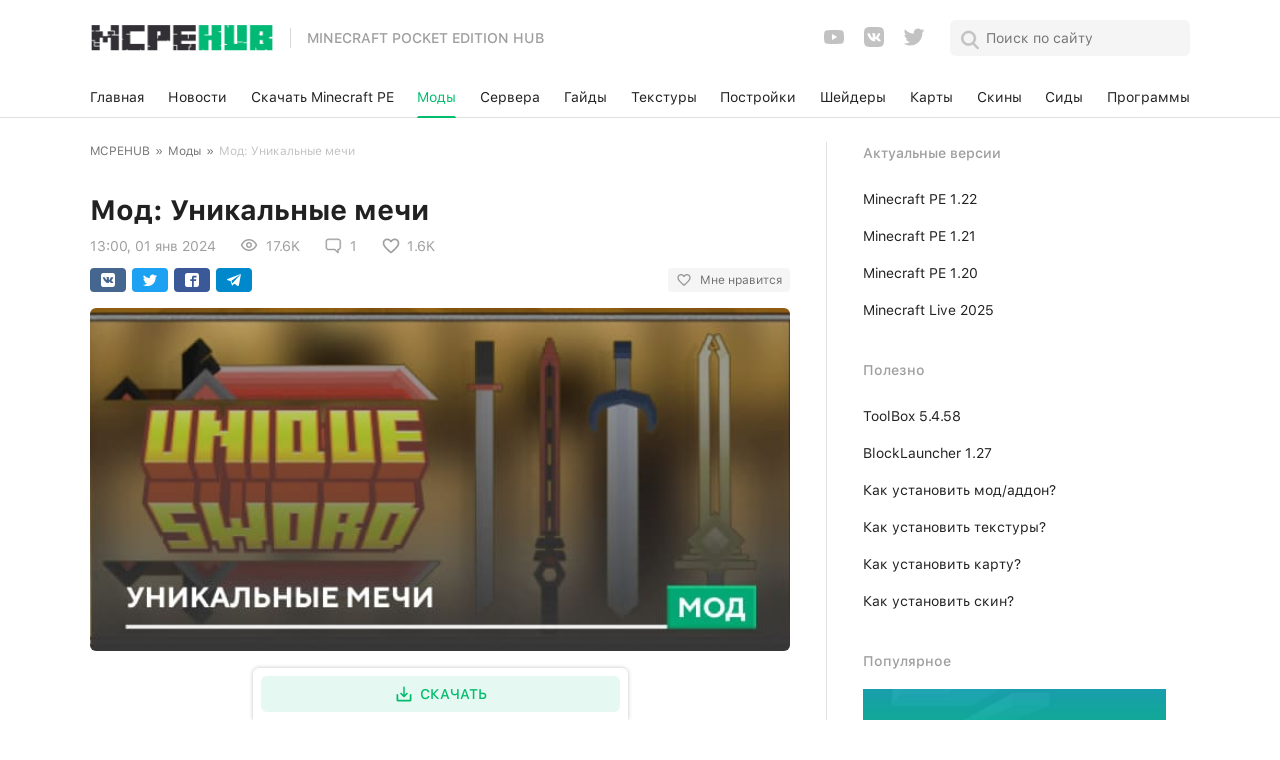

--- FILE ---
content_type: text/html; charset=utf-8
request_url: https://mcpehub.org/mods/12194-unique-sword.html
body_size: 11094
content:
<!DOCTYPE html>
<html lang="ru">
<head>
<link rel="shortcut icon" href="/favicon.ico">
<link rel="icon" type="image/x-icon" href="/favicon.ico">
<title>Мод Unique Sword для Minecraft</title>
<meta charset="utf-8">
<meta name="description" content="Попробуй справиться с могущественной силой 5 новых Клинков, который появятся в мире Майнкрафт после установки мода Unique Sword.">
<link rel="canonical" href="https://mcpehub.org/mods/12194-unique-sword.html">
<link rel="alternate" type="application/rss+xml" title="MCPEHUB | Портал любителей Minecraft на Android RSS" href="https://mcpehub.org/rss.xml">
<link rel="search" type="application/opensearchdescription+xml" title="MCPEHUB | Портал любителей Minecraft на Android" href="https://mcpehub.org/index.php?do=opensearch">
<link rel="preconnect" href="https://mcpehub.org/" fetchpriority="high">
<meta property="twitter:title" content="Мод Unique Sword для Minecraft">
<meta property="twitter:url" content="https://mcpehub.org/mods/12194-unique-sword.html">
<meta property="twitter:card" content="summary_large_image">
<meta property="twitter:image" content="https://mcpehub.org/uploads/posts/2023-12/1703966566_unique-sword-1.jpg">
<meta property="twitter:description" content="Открой сокровищницу уникальных реликвий мода Unique Sword в Майнкрафт, каждая из которых несет в себе суть и историю другого мира. Необычные клинки подарят уникальный игровой процесс и дадут тебе неоспоримую мощь. Для каждого типа оружия подобраны собственные характеристики и эффекты, чтобы">
<meta property="og:type" content="article">
<meta property="og:site_name" content="MCPEHUB | Портал любителей Minecraft на Android">
<meta property="og:title" content="Мод Unique Sword для Minecraft">
<meta property="og:url" content="https://mcpehub.org/mods/12194-unique-sword.html">
<meta property="og:image" content="https://mcpehub.org/uploads/posts/2023-12/1703966566_unique-sword-1.jpg">
<meta property="og:description" content="Открой сокровищницу уникальных реликвий мода Unique Sword в Майнкрафт, каждая из которых несет в себе суть и историю другого мира. Необычные клинки подарят уникальный игровой процесс и дадут тебе неоспоримую мощь. Для каждого типа оружия подобраны собственные характеристики и эффекты, чтобы">
<meta name="HandheldFriendly" content="true">
<meta name="format-detection" content="telephone=no">
<meta name="viewport" content="user-scalable=no, initial-scale=1.0, maximum-scale=1.0, width=device-width">
<meta name="apple-mobile-web-app-capable" content="yes">
<meta name="apple-mobile-web-app-status-bar-style" content="default">
<meta name="cmsmagazine" content="78cff8f21ba75f8153d9b84e5e4a7e4e">
<link rel="apple-touch-icon" href="https://mcpehub.org/apple-touch-icon.png">
<link rel="apple-touch-icon" sizes="57x57" href="https://mcpehub.org/apple-touch-icon-57x57.png">
<link rel="apple-touch-icon" sizes="72x72" href="https://mcpehub.org/apple-touch-icon-72x72.png">
<link rel="apple-touch-icon" sizes="76x76" href="https://mcpehub.org/apple-touch-icon-76x76.png">
<link rel="apple-touch-icon" sizes="114x114" href="https://mcpehub.org/apple-touch-icon-114x114.png">
<link rel="apple-touch-icon" sizes="120x120" href="https://mcpehub.org/apple-touch-icon-120x120.png">
<link rel="apple-touch-icon" sizes="144x144" href="https://mcpehub.org/apple-touch-icon-144x144.png">
<link rel="apple-touch-icon" sizes="152x152" href="https://mcpehub.org/apple-touch-icon-152x152.png">
<link rel="apple-touch-icon" sizes="180x180" href="https://mcpehub.org/apple-touch-icon-180x180.png">
<link rel="preload" href="/templates/maincraft2/css/fonts/s/SF-UI-Text-Medium.woff2" as="font" type="font/woff2" crossorigin>
<link rel="preload" href="/templates/maincraft2/css/fonts/s/SF-UI-Text-Regular.woff2" as="font" type="font/woff2" crossorigin>
<link rel="preload" href="/templates/maincraft2/css/fonts/s/SF-UI-Text-Bold.woff2?1" as="font" type="font/woff2" crossorigin>


<link href="/templates/maincraft2/css/reset.css?200" type="text/css" rel="stylesheet">
<link href="/templates/maincraft2/css/popup.css?200" type="text/css" rel="stylesheet">
<link href="/templates/maincraft2/css/style.css?v=346" type="text/css" rel="stylesheet">

<meta name="google-site-verification" content="5cV7BZvPfR0gJoCV_LjlSIYcQLgt56ZZVxoelD-51Xg">


<script async src="https://pagead2.googlesyndication.com/pagead/js/adsbygoogle.js?client=ca-pub-7958472158675518" crossorigin="anonymous"></script>
<script>window.yaContextCb=window.yaContextCb||[]</script><script src="https://yandex.ru/ads/system/context.js" async></script>
</head>
<body itemscope itemtype="https://schema.org/WebPage">
	<header>
  <div class="box flex middle between">
    <div>
      <div class="navToggle" role="button" aria-label="Открыть меню">
        <div class="icon"></div>
      </div>
    </div>
    <div>
      <a class="logo flex-md middle"  href="/">
        <img src="/templates/maincraft2/img/logotype.png" alt="Minecraft pocket edition hub">
        <p class="transparent-grey medium">Minecraft pocket edition hub</p>
      </a>
    </div>
    <div class="flex middle">
      <div class="header-social">
				<ul class="socials flex middle">
  <li>
    <a class="youtube" title="Мы в YouTube" href="https://www.youtube.com/MCPEHUBLIVE" target="_blank" rel="noopener noreferrer">
      <svg width="24" height="24" viewBox="0 0 24 24">
        <g fill="none" fill-rule="evenodd">
          <path d="M0 0H24V24H0z"/>
          <path class="filled" fill="rgba(0, 0, 0, 0.24)" fill-rule="nonzero" d="M10 15l5.19-3L10 9v6m11.56-7.83c.13.47.22 1.1.28 1.9.07.8.1 1.49.1 2.09L22 12c0 2.19-.16 3.8-.44 4.83-.25.9-.83 1.48-1.73 1.73-.47.13-1.33.22-2.65.28-1.3.07-2.49.1-3.59.1L12 19c-4.19 0-6.8-.16-7.83-.44-.9-.25-1.48-.83-1.73-1.73-.13-.47-.22-1.1-.28-1.9-.07-.8-.1-1.49-.1-2.09L2 12c0-2.19.16-3.8.44-4.83.25-.9.83-1.48 1.73-1.73.47-.13 1.33-.22 2.65-.28 1.3-.07 2.49-.1 3.59-.1L12 5c4.19 0 6.8.16 7.83.44.9.25 1.48.83 1.73 1.73z"/>
        </g>
      </svg>
    </a>
  </li>
  <li>
    <a class="vk" title="Мы ВКонтакте" href="https://vk.com/mcpehub" target="_blank" rel="noopener noreferrer">
      <svg width="24" height="24" viewBox="0 0 24 24">
        <g fill="none" fill-rule="evenodd">
          <path d="M0 0H24V24H0z"/>
          <path class="filled" fill="rgba(0, 0, 0, 0.24)" fill-rule="nonzero" d="M15.07 2H8.93C3.33 2 2 3.33 2 8.93v6.14C2 20.67 3.33 22 8.93 22h6.14c5.6 0 6.93-1.33 6.93-6.93V8.93C22 3.33 20.67 2 15.07 2m3.08 14.27h-1.46c-.55 0-.72-.45-1.69-1.44-.88-.83-1.26-.95-1.47-.95-.29 0-.38.08-.38.5v1.31c0 .35-.11.57-1.04.57-1.54 0-3.25-.94-4.45-2.67-1.81-2.54-2.3-4.46-2.3-4.84 0-.21.07-.41.49-.41h1.47c.37 0 .51.16.65.56.72 2.1 1.92 3.9 2.41 3.9.19 0 .27-.09.27-.55V10.1c-.05-.98-.58-1.07-.58-1.42 0-.18.14-.34.37-.34h2.29c.31 0 .42.16.42.54v2.89c0 .31.13.42.23.42.18 0 .34-.11.67-.45 1.05-1.17 1.8-2.98 1.8-2.98.1-.21.26-.41.65-.41h1.43c.44 0 .54.23.44.54-.18.85-1.96 3.36-1.94 3.36-.16.25-.22.36 0 .65.15.21.66.65 1 1.04.62.71 1.1 1.3 1.23 1.71.11.41-.09.62-.51.62z"/>
        </g>
      </svg>
    </a>
  </li>
  <li>
    <a class="twitter" title="Мы в Твиттере" href="https://twitter.com/MCPEHUB_org" target="_blank" rel="noopener noreferrer">
      <svg width="24" height="24" viewBox="0 0 24 24">
        <g fill="none" fill-rule="evenodd">
          <path d="M0 0H24V24H0z"/>
          <path class="filled" fill="rgba(0, 0, 0, 0.24)" fill-rule="nonzero" d="M22.46 5.5c-.77.35-1.6.58-2.46.69.88-.53 1.56-1.37 1.88-2.38-.83.5-1.75.85-2.72 1.05C18.37 4 17.26 3.5 16 3.5c-2.35 0-4.27 1.92-4.27 4.29 0 .34.04.67.11.98C8.28 8.59 5.11 6.88 3 4.29c-.37.63-.58 1.37-.58 2.15 0 1.49.75 2.81 1.91 3.56-.71 0-1.37-.2-1.95-.5v.03c0 2.08 1.48 3.82 3.44 4.21-.36.1-.74.15-1.13.15-.27 0-.54-.03-.8-.08.54 1.69 2.11 2.95 4 2.98-1.46 1.16-3.31 1.84-5.33 1.84-.34 0-.68-.02-1.02-.06 1.9 1.22 4.16 1.93 6.58 1.93 7.88 0 12.21-6.54 12.21-12.21 0-.19 0-.37-.01-.56.84-.6 1.56-1.36 2.14-2.23z"/>
        </g>
      </svg>
    </a>
  </li>
</ul>

			</div>
      <div class="search">
        <span class="icon search-black-icon"></span>

        <form class="search-form flex middle between" method="get" action="/index.php?do=search">
          <div>
            <span class="icon search-icon"></span>
            <input class="regular black" name="story" type="search" placeholder="Поиск по сайту">
            <input type="hidden" name="do" value="search">
            <input type="hidden" name="subaction" value="search">
          </div>
          <span class="icon close-icon"></span>
        </form>
      </div>

    </div>
  </div>
</header>
<nav class="mainmenu">
  <div class="bg"></div>
  <div class="flex middle">
    <div class="box">
      <div class="flex-md middle between">
    		<a class="black regular" href="/">Главная</a>
        
        <a class="black regular" href="https://mcpehub.org/news/">Новости</a><a class="black regular" href="https://mcpehub.org/download-mcpe/">Скачать Minecraft PE</a><a class="black regular active" href="https://mcpehub.org/mods/">Моды</a><a class="black regular" href="https://mcpehub.org/servers/">Сервера</a><a class="black regular" href="https://mcpehub.org/guides/">Гайды</a><a class="black regular" href="https://mcpehub.org/textures/">Текстуры</a><a class="black regular" href="https://mcpehub.org/buildings/">Постройки</a><a class="black regular" href="https://mcpehub.org/shaders/">Шейдеры</a><a class="black regular" href="https://mcpehub.org/maps/">Карты</a><a class="black regular" href="https://mcpehub.org/skins/">Скины</a><a class="black regular" href="https://mcpehub.org/seeds/">Сиды</a><a class="black regular" href="https://mcpehub.org/programms/">Программы</a>

      </div>

    </div>
  </div>
</nav>

	<div class="layout">
		<div>
		

		<div class="content">
			<div class="row">
				<div class="col-xs-12 col-md-8">
					<div class="wrapper">
						<nav id="dle-speedbar" data-nosnippet><div class="speedbar regular grey"><div class="over"><ol class="speedbar"><li><a href="https://mcpehub.org/">MCPEHUB</a></li><li class="speedbar_sep"> » </li><li><a href="https://mcpehub.org/mods/">Моды</a></li><li class="speedbar_sep"> » </li><li>Мод: Уникальные мечи</li></ol></div></div></nav>
						





						
						<div id='dle-content'><article class="fullstory" itemprop="mainEntity" itemscope itemtype="http://schema.org/Article">
  <span class="date regular transparent-grey" data-nosnippet>13:00, 01 янв 24</span>
  <h1 class="bold black" itemprop="headline">Мод: Уникальные мечи</h1>
  <link rel="preload" as="image" href="https://mcpehub.org/uploads/posts/2023-12/1703966614_unique-sword-main.jpg">
  <div class="fullstory-info flex middle" data-nosnippet>
		<p class="regular transparent-grey"><meta itemprop="datePublished" content="2024-01-01T13:00:26+03:00" />13:00, 01 янв 2024</p>
        <meta itemprop="dateModified" content="2024-01-01T13:00:26+03:00">
        
		<div class="flex middle regular transparent-grey">
			<span class="icon views"></span>
			<span class="format-numb">17 570</span>
		</div>
		<div class="flex middle regular transparent-grey">
			<span class="icon comment-icon"></span>
			<span class="format-numb">1</span>
		</div>
    <div class="full_likes regular transparent-grey">
			<span class="easylike_count" data-news-id="12194" data-count="0"></span>
		</div>
	</div>

  <div class="likely-wrap flex middle between" data-nosnippet>
		<div class="likely">
			<div class="vkontakte"></div>
		  <div class="twitter"></div>
		  <div class="facebook"></div>
		  <div class="telegram"></div>
		</div>
		<div class="grey regular">
		</div>
	</div>

  <div class="fullstory-image">
    <img itemprop="image" width="700" height="343" src="/uploads/posts/2023-12/1703966614_unique-sword-main.jpg" alt="Мод: Уникальные мечи" style="object-fit:contain;height:auto;">
  </div>

	<div class="ad-contain">
	
	
	<ins class="adsbygoogle"
     style="display:block"
     data-ad-client="ca-pub-7958472158675518"
     data-ad-slot="4131422596"
     data-ad-format="auto"
     data-full-width-responsive="true"></ins>
<script>
     (adsbygoogle = window.adsbygoogle || []).push({});
</script>
	</div>

	<div class="fullstory-content regular black" itemprop="articleBody">
		Открой сокровищницу уникальных реликвий <a href="https://mcpehub.org/mods/">мода</a> <b>Unique Sword</b> в <a href="https://mcpehub.org/news/727-download-last-version-minecraft.html">Майнкрафт</a>, каждая из которых несет в себе суть и историю другого мира. <span style="background-color:#FFFF00;">Необычные клинки подарят уникальный игровой процесс и дадут тебе неоспоримую мощь</span>.<br><br>Для каждого типа оружия подобраны собственные характеристики и эффекты, чтобы сбалансировать их ценность и мощь. Используй каждый из пяти клинков для усиления собственного боевого потенциала.<br><br><span style="font-size:18pt;">Большой меч Крин</span><div style="text-align:center;"><img width="" height="" style="height:auto;object-fit:contain;max-width:100%;" decoding="async" srcset="/uploads/loader2.svg w" class="lazyload" src="/uploads/posts/2023-12/1703966566_unique-sword-1.jpg" data-srcset="/uploads/posts/2023-12/1703966566_unique-sword-1.jpg w" alt="Большой меч Крин" sizes="100vw"></div><span style="font-size:18pt;">Крипто-меч</span><div style="text-align:center;"><img width="" height="" style="height:auto;object-fit:contain;max-width:100%;" decoding="async" srcset="/uploads/loader2.svg w" class="lazyload" src="/uploads/posts/2023-12/1703966613_unique-sword-2.jpg" data-srcset="/uploads/posts/2023-12/1703966613_unique-sword-2.jpg w" alt="Крипто-меч" sizes="100vw"></div><span style="font-size:18pt;">Лунный тонкий меч</span><div style="text-align:center;"><img width="" height="" style="height:auto;object-fit:contain;max-width:100%;" decoding="async" srcset="/uploads/loader2.svg w" class="lazyload" src="/uploads/posts/2023-12/1703966618_unique-sword-3.jpg" data-srcset="/uploads/posts/2023-12/1703966618_unique-sword-3.jpg w" alt="Лунный тонкий меч" sizes="100vw"></div><span style="font-size:18pt;">Святой меч саренити</span><div style="text-align:center;"><img width="" height="" style="height:auto;object-fit:contain;max-width:100%;" decoding="async" srcset="/uploads/loader2.svg w" class="lazyload" src="/uploads/posts/2023-12/1703966601_unique-sword-4.jpg" data-srcset="/uploads/posts/2023-12/1703966601_unique-sword-4.jpg w" alt="Святой меч саренити" sizes="100vw"></div><span style="font-size:18pt;">Арк-катана</span><div style="text-align:center;"><img width="" height="" style="height:auto;object-fit:contain;max-width:100%;" decoding="async" srcset="/uploads/loader2.svg w" class="lazyload" src="/uploads/posts/2023-12/1703966581_unique-sword-5.jpg" data-srcset="/uploads/posts/2023-12/1703966581_unique-sword-5.jpg w" alt="Арк-катана" sizes="100vw"></div>
	</div>

	<div class="ad-contain">
	
	
	
<div id="yandex_rtb_R-A-2113006-8"></div>
<script>window.yaContextCb.push(()=>{
  Ya.Context.AdvManager.render({
    renderTo: 'yandex_rtb_R-A-2113006-8',
    blockId: 'R-A-2113006-8'
  })
})</script>
	</div>

  
  <div class="fullstory-content regular black b-downloads-wrap">
	
    <div style="text-align:center;"><img width="" height="" style="height:auto;object-fit:contain;max-width:100%;" decoding="async" srcset="/uploads/loader2.svg w" class="lazyload" src="/uploads/cursor.png" data-srcset="/uploads/cursor.png w" alt="Указатель" sizes="100vw"></div>


  <div class="content-box">
  <div class="download-item border-radius" style="overflow: hidden;">
    <div class="item-content">
      <span class="black medium">Скачать мод Unique Sword (.mcaddon)</span>
			
      <div class="flex-sm middle-sm">
        <a target="_blank" rel="nofollow" class="flex middle center green-bg medium white" href="https://mcpehub.org/engine/dlfile.php?id=36349" role="button">
          <div class="flex middle center">
            <span class="flex middle center"><span class="icon download-link-white"></span></span>
            <div class="flex middle center">Скачать</div>
          </div>
        </a>
        <p class="regular transparent-grey">[36.76 Kb] скачиваний: 3165</p>
      </div>
      
    </div>
  </div>
</div>




  </div>
  

	
	<div class="fullstory-support-v border-radius">
		<div class="support-text medium black">Поддерживаемые версии</div>
		<div class="block-list medium green"><p>1.20.50</p><p> 1.20.40</p><p> 1.20.30</p><p> 1.20.12</p><p> 1.20.10</p><p> 1.20.1</p><p> 1.20.0</p></div>
	</div>

  <div class="fullstory-author-info regular transparent-grey">
    <div class="flex middle">
      <p class="author">Опубликовал: <span itemprop="author" itemscope itemtype="https://schema.org/Person"><span itemprop="name"><a onclick="ShowProfile('Rustam01', 'https://mcpehub.org/user/Rustam01/', '0'); return false;" href="https://mcpehub.org/user/Rustam01/">Rustam01</a></span></span></p>
      <p>Категория: <span>Моды / Оружие</span></p>
      
    </div>
    <div>
      <div class="raiting">
          <p class="rating-value">Рейтинг: <span>0</span> (<span><span data-vote-num-id="12194">0</span></span> голосов)</p>
            <div data-ratig-layer-id='12194'>
	<div class="rating">
		<ul class="unit-rating" data-value="0">
		<li data-value="1"><a href="#" title="Плохо" class="r1-unit" onclick="doRate('1', '12194'); return false;"><svg width="24" height="24" viewBox="0 0 24 24"><g><path d="M0,0h24v24H0V0z" fill="none"/><path d="M0,0h24v24H0V0z" fill="none"/></g><g><path d="M12,17.27l4.15,2.51c0.76,0.46,1.69-0.22,1.49-1.08l-1.1-4.72l3.67-3.18c0.67-0.58,0.31-1.68-0.57-1.75l-4.83-0.41 l-1.89-4.46c-0.34-0.81-1.5-0.81-1.84,0L9.19,8.63L4.36,9.04c-0.88,0.07-1.24,1.17-0.57,1.75l3.67,3.18l-1.1,4.72 c-0.2,0.86,0.73,1.54,1.49,1.08L12,17.27z"/></g></svg></a></li>
		<li data-value="2"><a href="#" title="Приемлемо" class="r2-unit" onclick="doRate('2', '12194'); return false;"><svg width="24" height="24" viewBox="0 0 24 24"><g><path d="M0,0h24v24H0V0z" fill="none"/><path d="M0,0h24v24H0V0z" fill="none"/></g><g><path d="M12,17.27l4.15,2.51c0.76,0.46,1.69-0.22,1.49-1.08l-1.1-4.72l3.67-3.18c0.67-0.58,0.31-1.68-0.57-1.75l-4.83-0.41 l-1.89-4.46c-0.34-0.81-1.5-0.81-1.84,0L9.19,8.63L4.36,9.04c-0.88,0.07-1.24,1.17-0.57,1.75l3.67,3.18l-1.1,4.72 c-0.2,0.86,0.73,1.54,1.49,1.08L12,17.27z"/></g></svg></a></li>
		<li data-value="3"><a href="#" title="Средне" class="r3-unit" onclick="doRate('3', '12194'); return false;"><svg width="24" height="24" viewBox="0 0 24 24"><g><path d="M0,0h24v24H0V0z" fill="none"/><path d="M0,0h24v24H0V0z" fill="none"/></g><g><path d="M12,17.27l4.15,2.51c0.76,0.46,1.69-0.22,1.49-1.08l-1.1-4.72l3.67-3.18c0.67-0.58,0.31-1.68-0.57-1.75l-4.83-0.41 l-1.89-4.46c-0.34-0.81-1.5-0.81-1.84,0L9.19,8.63L4.36,9.04c-0.88,0.07-1.24,1.17-0.57,1.75l3.67,3.18l-1.1,4.72 c-0.2,0.86,0.73,1.54,1.49,1.08L12,17.27z"/></g></svg></a></li>
		<li data-value="4"><a href="#" title="Хорошо" class="r4-unit" onclick="doRate('4', '12194'); return false;"><svg width="24" height="24" viewBox="0 0 24 24"><g><path d="M0,0h24v24H0V0z" fill="none"/><path d="M0,0h24v24H0V0z" fill="none"/></g><g><path d="M12,17.27l4.15,2.51c0.76,0.46,1.69-0.22,1.49-1.08l-1.1-4.72l3.67-3.18c0.67-0.58,0.31-1.68-0.57-1.75l-4.83-0.41 l-1.89-4.46c-0.34-0.81-1.5-0.81-1.84,0L9.19,8.63L4.36,9.04c-0.88,0.07-1.24,1.17-0.57,1.75l3.67,3.18l-1.1,4.72 c-0.2,0.86,0.73,1.54,1.49,1.08L12,17.27z"/></g></svg></a></li>
		<li data-value="5"><a href="#" title="Отлично" class="r5-unit" onclick="doRate('5', '12194'); return false;"><svg width="24" height="24" viewBox="0 0 24 24"><g><path d="M0,0h24v24H0V0z" fill="none"/><path d="M0,0h24v24H0V0z" fill="none"/></g><g><path d="M12,17.27l4.15,2.51c0.76,0.46,1.69-0.22,1.49-1.08l-1.1-4.72l3.67-3.18c0.67-0.58,0.31-1.68-0.57-1.75l-4.83-0.41 l-1.89-4.46c-0.34-0.81-1.5-0.81-1.84,0L9.19,8.63L4.36,9.04c-0.88,0.07-1.24,1.17-0.57,1.75l3.67,3.18l-1.1,4.72 c-0.2,0.86,0.73,1.54,1.49,1.08L12,17.27z"/></g></svg></a></li>
		</ul>
	</div>
</div>
      </div>
    </div>
      
    <div itemprop="publisher" itemscope itemtype="https://schema.org/Organization">
        <meta itemprop="name" content="mcpehub">
        <link itemprop="url" href="https://mcpehub.org/">
        <meta itemprop="sameAs" content="https://vk.com/mcpehub">
        <meta itemprop="sameAs" content="https://twitter.com/MCPEHUB_org">
        <meta itemprop="sameAs" content="https://www.youtube.com/MCPEHUBLIVE">
        <meta itemprop="slogan" content="Minecraft начинается здесь">
        <div id="logoOrganization" itemprop="logo" itemscope itemtype="https://schema.org/ImageObject">
            <link itemprop="url" href="https://mcpehub.org/templates/maincraft2/img/logotype.png">
            <meta itemprop="width" content="410">
            <meta itemprop="height" content="60">
            <meta itemprop="caption" content="MCPEHUB">
        </div>
    </div>
  </div>

  <div class="likely-wrap bottom">
		<div class="likely">
			<div class="vkontakte"></div>
		  <div class="twitter"></div>
		  <div class="telegram"></div>
		</div>
	</div>

  <div class="fixed-download-btn-wrap">
    <div>
      <div class="row">
        <div class="col-xs-12 col-md-8">
          <div class="fixed-download-btn">
            <button type="button" class="flex middle center green-bg medium white">
              <div class="flex middle center">
                <span class="flex middle center">
                  <span class="icon download-link-white"></span>
                  <span class="icon download-link"></span>
                </span>
                <div class="flex middle center">Скачать</div>
              </div>
            </button>
          </div>
        </div>
      </div>
    </div>
  </div>
    
  
	<div class="related">
		<div class="flex middle between">
			<span class="bold black">Похожие статьи</span>
			<div class="flex middle">
	      <div class="flex middle center prev" role="button">
	        <span class="icon navigation-left"></span>
	      </div>
	      <div class="flex middle center next" role="button">
	        <span class="icon navigation-right"></span>
	      </div>
	    </div>
		</div>

		<div class="related-layout">
			<div>
				<div class="row">
					<div>
	<a class="related-news-item" href="https://mcpehub.org/mods/2663-more-sword-and-craft.html" title="Мод: Куча мечей">
		<div class="image">
			<img decoding="async" srcset="/uploads/loader2.svg 100w" src="/uploads/posts/2020-02/1581930860_more-sword-and-craft_main.png" data-srcset="/uploads/posts/2020-02/1581930860_more-sword-and-craft_main.png 100w" class="lazyload" alt="Мод: Куча мечей" sizes="100vw">
		</div>
		<p class="regular black">Мод: Куча мечей</p>
	</a>
</div><div>
	<a class="related-news-item" href="https://mcpehub.org/mods/5043-more-sword-enchantment.html" title="Мод: Больше зачаровываний">
		<div class="image">
			<img decoding="async" srcset="/uploads/loader2.svg 100w" src="/uploads/posts/2023-02/1676207128_more-sword-enchantment-main.jpg" data-srcset="/uploads/posts/2023-02/1676207128_more-sword-enchantment-main.jpg 100w" class="lazyload" alt="Мод: Больше зачаровываний" sizes="100vw">
		</div>
		<p class="regular black">Мод: Больше зачаровываний</p>
	</a>
</div><div>
	<a class="related-news-item" href="https://mcpehub.org/mods/8088-more-sword-enchantment.html" title="Мод: Больше зачаровываний для мечей">
		<div class="image">
			<img decoding="async" srcset="/uploads/loader2.svg 100w" src="/uploads/posts/2022-03/1646824468_more-sword-enchantment-main.jpg" data-srcset="/uploads/posts/2022-03/1646824468_more-sword-enchantment-main.jpg 100w" class="lazyload" alt="Мод: Больше зачаровываний для мечей" sizes="100vw">
		</div>
		<p class="regular black">Мод: Больше зачаровываний для мечей</p>
	</a>
</div><div>
	<a class="related-news-item" href="https://mcpehub.org/mods/3768-more-40-sword-knives-food-and-tools.html" title="Мод: Больше мечей, еды и инструментов">
		<div class="image">
			<img decoding="async" srcset="/uploads/loader2.svg 100w" src="/uploads/posts/2020-07/1595326331_more-40-sword-knives-food-and-tools-bedrock_main.png" data-srcset="/uploads/posts/2020-07/1595326331_more-40-sword-knives-food-and-tools-bedrock_main.png 100w" class="lazyload" alt="Мод: Больше мечей, еды и инструментов" sizes="100vw">
		</div>
		<p class="regular black">Мод: Больше мечей, еды и инструментов</p>
	</a>
</div><div>
	<a class="related-news-item" href="https://mcpehub.org/mods/9347-more-sword-add-on-by-quara.html" title="Мод: Больше мечей от Quara">
		<div class="image">
			<img decoding="async" srcset="/uploads/loader2.svg 100w" src="/uploads/posts/2022-09/1663154971_more-sword-main.jpg" data-srcset="/uploads/posts/2022-09/1663154971_more-sword-main.jpg 100w" class="lazyload" alt="Мод: Больше мечей от Quara" sizes="100vw">
		</div>
		<p class="regular black">Мод: Больше мечей от Quara</p>
	</a>
</div>
				</div>
			</div>
		</div>
	</div>
	

  <div class="comments-wrapper">
		<form  method="post" name="dle-comments-form" id="dle-comments-form" ><div class="addcomment">
	<div class="box_in">
		<span class="bold black">Оставить комментарий</span>
		<div class="comment-form-group">
			<div class="row middle">
				
				<div class="col-xs-12 col-sm-6">
					<input class="black regular" placeholder="Имя" type="text" name="name" id="name" required>
				</div>
				<div class="col-xs-12 col-sm-6">
					<input class="black regular" placeholder="E-mail (не обязательно)" type="email" name="mail" id="mail">
				</div>
				
				<div class="col-xs-12">
					<div class="bb-editor">
<textarea name="comments" id="comments" cols="70" rows="10"></textarea>
</div>
				</div>
				<div class="col-xs-12 col-sm-6 captcha end-sm">
					

					
					<div class="c-captcha flex middle end-sm">
						<a onclick="reload(); return false;" title="Кликните на изображение чтобы обновить код, если он неразборчив" href="#"><span id="dle-captcha"><img src="/engine/modules/antibot/antibot.php" alt="Кликните на изображение чтобы обновить код, если он неразборчив" width="160" height="80"></span></a>
						<input placeholder="Код с картинки" title="Введите код указанный на картинке" type="text" name="sec_code" id="sec_code" required>
					</div>
					
				</div>
				<div class="col-xs-12 col-sm-6 submit">
					<button class="medium white green-bg" type="submit" name="submit" title="Отправить">Отправить</button>
				</div>
			</div>
		</div>
	</div>
</div>

		<input type="hidden" name="subaction" value="addcomment">
		<input type="hidden" name="post_id" id="post_id" value="12194"><input type="hidden" name="user_hash" value="227e4398c5b9b5d84bed064ae292e2b4cfecd5db"></form>
		<div id="dlemasscomments"><div id="dle-comments-list">

<div id="dle-ajax-comments"></div>
<div id="comment"></div><ol class="comments-tree-list"><li id="comments-tree-item-183370" class="comments-tree-item" ><div id="comment-id-183370" itemprop="comment" itemscope="" itemtype="https://schema.org/Comment"><div class="comment">
    
	<div class="flex">
		<div class="ava">
			<img src="/templates/maincraft2/dleimages/noavatar.jpg" alt="">
		</div>

		<div class="comment-content">
			<div class="flex middle">
				<span class="bold black" itemprop="creator" itemscope="" itemtype="https://schema.org/Person"><span itemprop="name">D</span></span>
				<time class="regular grey" itemprop="datePublished" datetime="2024-01-14T09:24:55+03:00">09:24, 14 янв 24</time>
			</div>
			<div class="comment-text regular black">
				
				<div class="text" itemprop="text"><div id='comm-id-183370'>Добавьте чтобы можно было чарить мечи пж<br /><br />Добавьте чтобы можно было мечи чарить пж</div></div>
			</div>
			<div class="actions">
				<div class="row">
					<div class="col-xs-12 col-sm-6">
						<a onclick="dle_reply('183370', '0', '2'); return false;" href="#">
							<span class="flex middle grey medium">
								<span class="icon reply"></span>
								<span>Ответить</span>
							</span>
						</a>
					</div>

					
				</div>
			</div>
		</div>
	</div>
</div>
</div></li></ol></div></div>

	</div>
</article>
</div>
					</div>
				</div>
				<div class="col-xs-12 col-md-4" data-nosnippet>
					<div class="rightside row">
  <div class="recomended-links col-xs-12 col-sm-6 col-md-12">
    <span class="transparent-grey medium">Актуальные версии</span>
    <a class="black regular" title="Тестовая версия 1.22" href="/download-mcpe/13631-minecraft-1-22.html">Minecraft PE 1.22</a>
<br><a class="black regular" title="Полная версия 1.21" href="/download-mcpe/11883-minecraft-1-21.html">Minecraft PE 1.21</a>
<br><a class="black regular" title="Полная версия 1.20" href="/download-mcpe/9571-minecraft-1-20.html">Minecraft PE 1.20</a>
<br><a class="black regular" title="Новая партия обновлений" href="/news/14565-minecraft-live-september-2025.html">Minecraft Live 2025</a>
  </div>
  <div class="usefull-links col-xs-12 col-sm-6 col-md-12">
    <span class="transparent-grey medium">Полезно</span>
    <a class="black regular" href="/programms/2184-toolbox.html">ToolBox 5.4.58</a><br>
<a class="black regular" href="/programms/11-blocklauncher.html">BlockLauncher 1.27</a><br>
<a class="black regular" href="/guides/40-how-to-install-mods-for-minecraft-pe.html">Как установить мод/аддон?</a><br>
<a class="black regular" href="/guides/42-how-to-install-texture-packs-for-minecraft-pe.html">Как установить текстуры?</a><br>
<a class="black regular" href="/guides/41-how-to-install-maps-for-minecraft-pe.html">Как установить карту?</a><br>
<a class="black regular" href="/guides/43-how-to-install-skins-for-minecraft-pe.html">Как установить скин?</a><br>

  </div>
  <div class="top-news col-xs-12 col-sm-6 col-md-12">
    <span class="transparent-grey medium">Популярное</span>
    <div class="top-news-list">
      

<a class="top-news-item" href="https://mcpehub.org/download-mcpe/11883-minecraft-1-21.html" title="Майнкрафт ПЕ 1.21">
	<div class="image">
		<img decoding="async" srcset="/uploads/loader2.svg 100w" src="/uploads/posts/2023-10/minecraft-version-1-21.jpg" data-srcset="/uploads/posts/2023-10/minecraft-version-1-21.jpg 100w" class="lazyload" alt="Майнкрафт ПЕ 1.21" sizes="100vw">
	</div>
	<p class="regular black">Майнкрафт ПЕ 1.21</p>
</a>

<a class="top-news-item" href="https://mcpehub.org/news/727-download-last-version-minecraft.html" title="Последняя версия Майнкрафт">
	<div class="image">
		<img decoding="async" srcset="/uploads/loader2.svg 100w" src="/uploads/posts/last-version-minecraft.jpg" data-srcset="/uploads/posts/last-version-minecraft.jpg 100w" class="lazyload" alt="Последняя версия Майнкрафт" sizes="100vw">
	</div>
	<p class="regular black">Последняя версия Майнкрафт</p>
</a>

<a class="top-news-item" href="https://mcpehub.org/download-mcpe/13631-minecraft-1-22.html" title="Майнкрафт ПЕ 1.22">
	<div class="image">
		<img decoding="async" srcset="/uploads/loader2.svg 100w" src="/uploads/posts/2025-01/minecraft-version-1-22.jpg" data-srcset="/uploads/posts/2025-01/minecraft-version-1-22.jpg 100w" class="lazyload" alt="Майнкрафт ПЕ 1.22" sizes="100vw">
	</div>
	<p class="regular black">Майнкрафт ПЕ 1.22</p>
</a>

<a class="top-news-item" href="https://mcpehub.org/maps/11747-one-block-minecraft-120.html" title="Карта: 1 блок для 1.21+">
	<div class="image">
		<img decoding="async" srcset="/uploads/loader2.svg 100w" src="/uploads/posts/2026-01/302e18b463_dta-one-block-made-by-dta-mc-main.jpg" data-srcset="/uploads/posts/2026-01/302e18b463_dta-one-block-made-by-dta-mc-main.jpg 100w" class="lazyload" alt="Карта: 1 блок для 1.21+" sizes="100vw">
	</div>
	<p class="regular black">Карта: 1 блок для 1.21+</p>
</a>

<a class="top-news-item" href="https://mcpehub.org/mods/7641-modern-furniture-survival.html" title="Мод: Современная мебель для режима выживания">
	<div class="image">
		<img decoding="async" srcset="/uploads/loader2.svg 100w" src="/uploads/posts/2023-06/1687008000_modern-furniture-survival-main.jpg" data-srcset="/uploads/posts/2023-06/1687008000_modern-furniture-survival-main.jpg 100w" class="lazyload" alt="Мод: Современная мебель для режима выживания" sizes="100vw">
	</div>
	<p class="regular black">Мод: Современная мебель для режима выживания</p>
</a>
    </div>
  </div>
</div>

				</div>
				<script type="text/javascript" data-cfasync="false" src="/templates/maincraft2/js/lozad.js?2"></script>
				<script type="text/javascript" data-cfasync="false">
					var mWidth = document.querySelector('.fullstory-content').offsetWidth;
					var windowWidth = window.innerWidth;
					var lElements = document.querySelectorAll(".lazyload");
					lElements.forEach(function(element){
						if (mWidth<element.getAttribute("width")) {
							element.style.height = element.getAttribute("height") * mWidth / element.getAttribute("width") + "px";
						} else {
							element.style.height = element.getAttribute("height") + "px";
						}
					});
					function onresizeListener(){
						if (window.innerWidth != windowWidth) {
							var lElements = document.querySelectorAll(".lazyload");
							lElements.forEach(function(element){
								element.style.height = "auto";
							});
							window.removeEventListener("resize", onresizeListener, true);
						}
					}  
					window.addEventListener("resize", onresizeListener, true);
					lozad('.lazyload').observe();
					lozad('.fullstory iframe').observe();
					lozad('.fullstory video').observe();
					setInterval("lozad('.lazyload').observe();", 2000);
				</script>
			</div>
		</div>
		</div>
	</div>
	<footer>
	<div class="box">
		<div class="flex-sm middle between">
			<div class="flex-sm middle">
				<div>
					<a class="logo"  href="/">
						<img width="164" src="/templates/maincraft2/img/logotype-bottom.png?v1">
					</a>
				</div>
				<div class="footer-menu">
					<ul class="flex middle">
						<li><a class="medium transparent-grey" href="/about.html">О проекте</a></li>
						<li><a class="medium transparent-grey" href="/commercial.html">Вакансии</a></li>
						<li><a class="medium transparent-grey" href="/contacts.html">Контакты</a></li>
					</ul>
				</div>
			</div>

			<div class="footer-social">
				<ul class="socials flex middle">
  <li>
    <a class="youtube" title="Мы в YouTube" href="https://www.youtube.com/MCPEHUBLIVE" target="_blank" rel="noopener noreferrer">
      <svg width="24" height="24" viewBox="0 0 24 24">
        <g fill="none" fill-rule="evenodd">
          <path d="M0 0H24V24H0z"/>
          <path class="filled" fill="rgba(0, 0, 0, 0.24)" fill-rule="nonzero" d="M10 15l5.19-3L10 9v6m11.56-7.83c.13.47.22 1.1.28 1.9.07.8.1 1.49.1 2.09L22 12c0 2.19-.16 3.8-.44 4.83-.25.9-.83 1.48-1.73 1.73-.47.13-1.33.22-2.65.28-1.3.07-2.49.1-3.59.1L12 19c-4.19 0-6.8-.16-7.83-.44-.9-.25-1.48-.83-1.73-1.73-.13-.47-.22-1.1-.28-1.9-.07-.8-.1-1.49-.1-2.09L2 12c0-2.19.16-3.8.44-4.83.25-.9.83-1.48 1.73-1.73.47-.13 1.33-.22 2.65-.28 1.3-.07 2.49-.1 3.59-.1L12 5c4.19 0 6.8.16 7.83.44.9.25 1.48.83 1.73 1.73z"/>
        </g>
      </svg>
    </a>
  </li>
  <li>
    <a class="vk" title="Мы ВКонтакте" href="https://vk.com/mcpehub" target="_blank" rel="noopener noreferrer">
      <svg width="24" height="24" viewBox="0 0 24 24">
        <g fill="none" fill-rule="evenodd">
          <path d="M0 0H24V24H0z"/>
          <path class="filled" fill="rgba(0, 0, 0, 0.24)" fill-rule="nonzero" d="M15.07 2H8.93C3.33 2 2 3.33 2 8.93v6.14C2 20.67 3.33 22 8.93 22h6.14c5.6 0 6.93-1.33 6.93-6.93V8.93C22 3.33 20.67 2 15.07 2m3.08 14.27h-1.46c-.55 0-.72-.45-1.69-1.44-.88-.83-1.26-.95-1.47-.95-.29 0-.38.08-.38.5v1.31c0 .35-.11.57-1.04.57-1.54 0-3.25-.94-4.45-2.67-1.81-2.54-2.3-4.46-2.3-4.84 0-.21.07-.41.49-.41h1.47c.37 0 .51.16.65.56.72 2.1 1.92 3.9 2.41 3.9.19 0 .27-.09.27-.55V10.1c-.05-.98-.58-1.07-.58-1.42 0-.18.14-.34.37-.34h2.29c.31 0 .42.16.42.54v2.89c0 .31.13.42.23.42.18 0 .34-.11.67-.45 1.05-1.17 1.8-2.98 1.8-2.98.1-.21.26-.41.65-.41h1.43c.44 0 .54.23.44.54-.18.85-1.96 3.36-1.94 3.36-.16.25-.22.36 0 .65.15.21.66.65 1 1.04.62.71 1.1 1.3 1.23 1.71.11.41-.09.62-.51.62z"/>
        </g>
      </svg>
    </a>
  </li>
  <li>
    <a class="twitter" title="Мы в Твиттере" href="https://twitter.com/MCPEHUB_org" target="_blank" rel="noopener noreferrer">
      <svg width="24" height="24" viewBox="0 0 24 24">
        <g fill="none" fill-rule="evenodd">
          <path d="M0 0H24V24H0z"/>
          <path class="filled" fill="rgba(0, 0, 0, 0.24)" fill-rule="nonzero" d="M22.46 5.5c-.77.35-1.6.58-2.46.69.88-.53 1.56-1.37 1.88-2.38-.83.5-1.75.85-2.72 1.05C18.37 4 17.26 3.5 16 3.5c-2.35 0-4.27 1.92-4.27 4.29 0 .34.04.67.11.98C8.28 8.59 5.11 6.88 3 4.29c-.37.63-.58 1.37-.58 2.15 0 1.49.75 2.81 1.91 3.56-.71 0-1.37-.2-1.95-.5v.03c0 2.08 1.48 3.82 3.44 4.21-.36.1-.74.15-1.13.15-.27 0-.54-.03-.8-.08.54 1.69 2.11 2.95 4 2.98-1.46 1.16-3.31 1.84-5.33 1.84-.34 0-.68-.02-1.02-.06 1.9 1.22 4.16 1.93 6.58 1.93 7.88 0 12.21-6.54 12.21-12.21 0-.19 0-.37-.01-.56.84-.6 1.56-1.36 2.14-2.23z"/>
        </g>
      </svg>
    </a>
  </li>
</ul>

			</div>
		</div>
	</div>
</footer>


<link href="/templates/maincraft2/css/engine.css?205" type="text/css" rel="stylesheet">
<link href="/templates/maincraft2/css/fonts.css?v=2027" type="text/css" rel="stylesheet">


<script src="/engine/classes/js/jquery.js?v=egcw9"></script>
<script src="/engine/classes/js/jqueryui.js?v=egcw9"></script>
<script src="/engine/classes/js/dle_js.js?v=egcw9"></script>
<script src="/engine/editor/jscripts/tiny_mce/tinymce.min.js?v=egcw9"></script>
<script type="application/ld+json">{"@context":"https://schema.org","@graph":[{"@type":"BreadcrumbList","@context":"https://schema.org/","itemListElement":[{"@type":"ListItem","position":1,"item":{"@id":"https://mcpehub.org/","name":"MCPEHUB"}},{"@type":"ListItem","position":2,"item":{"@id":"https://mcpehub.org/mods/","name":"Моды"}},{"@type":"ListItem","position":3,"item":{"@id":"https://mcpehub.org/mods/12194-unique-sword.html","name":"Мод: Уникальные мечи"}}]}]}</script>
<script>
<!--
var dle_root       = '/';
var dle_admin      = '';
var dle_login_hash = '227e4398c5b9b5d84bed064ae292e2b4cfecd5db';
var dle_group      = 5;
var dle_link_type  = 1;
var dle_skin       = 'maincraft2';
var dle_wysiwyg    = '-1';
var quick_wysiwyg  = '0';
var dle_min_search = '3';
var dle_act_lang   = ["Подтвердить", "Отмена", "Вставить", "Отмена", "Сохранить", "Удалить", "Загрузка. Пожалуйста, подождите..."];
var menu_short     = 'Быстрое редактирование';
var menu_full      = 'Полное редактирование';
var menu_profile   = 'Просмотр профиля';
var menu_send      = 'Отправить сообщение';
var menu_uedit     = 'Админцентр';
var dle_info       = 'Информация';
var dle_confirm    = 'Подтверждение';
var dle_prompt     = 'Ввод информации';
var dle_req_field  = ["Заполните поле с именем", "Заполните поле с сообщением", "Заполните поле с темой сообщения"];
var dle_del_agree  = 'Вы действительно хотите удалить? Данное действие невозможно будет отменить';
var dle_spam_agree = 'Вы действительно хотите отметить пользователя как спамера? Это приведёт к удалению всех его комментариев';
var dle_c_title    = 'Отправка жалобы';
var dle_complaint  = 'Укажите текст Вашей жалобы для администрации:';
var dle_mail       = 'Ваш e-mail:';
var dle_big_text   = 'Выделен слишком большой участок текста.';
var dle_orfo_title = 'Укажите комментарий для администрации к найденной ошибке на странице:';
var dle_p_send     = 'Отправить';
var dle_p_send_ok  = 'Уведомление успешно отправлено';
var dle_save_ok    = 'Изменения успешно сохранены. Обновить страницу?';
var dle_reply_title= 'Ответ на комментарий';
var dle_tree_comm  = '1';
var dle_del_news   = 'Удалить статью';
var dle_sub_agree  = 'Вы действительно хотите подписаться на комментарии к данной публикации?';
var dle_unsub_agree  = 'Вы действительно хотите отписаться от комментариев к данной публикации?';
var dle_captcha_type  = '0';
var dle_share_interesting  = ["Поделиться ссылкой на выделенный текст", "Twitter", "Facebook", "Вконтакте", "Прямая ссылка:", "Нажмите правой клавишей мыши и выберите «Копировать ссылку»"];
var DLEPlayerLang     = {prev: 'Предыдущий',next: 'Следующий',play: 'Воспроизвести',pause: 'Пауза',mute: 'Выключить звук', unmute: 'Включить звук', settings: 'Настройки', enterFullscreen: 'На полный экран', exitFullscreen: 'Выключить полноэкранный режим', speed: 'Скорость', normal: 'Обычная', quality: 'Качество', pip: 'Режим PiP'};
var DLEGalleryLang    = {CLOSE: 'Закрыть (Esc)', NEXT: 'Следующее изображение', PREV: 'Предыдущее изображение', ERROR: 'Внимание! Обнаружена ошибка', IMAGE_ERROR: 'Не удалось загрузить изображение', TOGGLE_SLIDESHOW: 'Просмотр слайдшоу',TOGGLE_FULLSCREEN: 'Полноэкранный режим', TOGGLE_THUMBS: 'Включить / Выключить уменьшенные копии', ITERATEZOOM: 'Увеличить / Уменьшить', DOWNLOAD: 'Скачать изображение' };
var DLEGalleryMode    = 1;
var DLELazyMode       = 0;
var allow_dle_delete_news   = false;

jQuery(function($){
					setTimeout(function() {
						$.get(dle_root + "engine/ajax/controller.php?mod=adminfunction", { 'id': '12194', action: 'newsread', user_hash: dle_login_hash });
					}, 5000);
find_comment_onpage();
				$('#dle-comments-form').submit(function() {
					if( $('#comments-image-uploader').data('files') == 'selected' ) {
						$('#comments-image-uploader').plupload('start');
					} else {
						doAddComments();
					}
					return false;
				});
});
//-->
</script>

<script>
document.addEventListener("DOMContentLoaded", function(event){
	setTimeout(function(){
		(function(i,s,o,g,r,a,m){i['GoogleAnalyticsObject']=r;i[r]=i[r]||function(){
			(i[r].q=i[r].q||[]).push(arguments)},i[r].l=1*new Date();a=s.createElement(o),
			m=s.getElementsByTagName(o)[0];a.async=1;a.src=g;m.parentNode.insertBefore(a,m)
		})(window,document,'script','https://www.google-analytics.com/analytics.js','ga');
		ga('create', 'UA-104430205-1', 'auto');
		ga('send', 'pageview');
	}, 1000);
});
</script>

<link href="/templates/maincraft2/css/slick.css" type="text/css" rel="stylesheet">
<link href="/templates/maincraft2/css/slick-theme.css" type="text/css" rel="stylesheet">
<script type="text/javascript" src="/templates/maincraft2/js/slick.min.js?200"></script>
<script type="text/javascript" src="/templates/maincraft2/js/likely.js?200"></script>
<script type="text/javascript" src="/templates/maincraft2/js/likes.js"></script>
<script type="text/javascript" src="/templates/maincraft2/js/jquery.popup.min.js?200"></script>
<script type="text/javascript" src="/templates/maincraft2/js/script.js?v=245"></script>
<div id="ourOrgranization" itemscope itemtype="https://schema.org/Organization">
	<meta itemprop="name" content="mcpehub">
	<link itemprop="url" href="https://mcpehub.org/">
	<meta itemprop="sameAs" content="https://vk.com/mcpehub">
	<meta itemprop="sameAs" content="https://twitter.com/MCPEHUB_org">
	<meta itemprop="sameAs" content="https://www.youtube.com/MCPEHUBLIVE">
	<meta itemprop="slogan" content="Minecraft начинается здесь">
	<div id="logoOrganization" itemprop="logo" itemscope itemtype="https://schema.org/ImageObject">
		<link itemprop="url" href="https://mcpehub.org/templates/maincraft2/img/logotype.png">
		<meta itemprop="width" content="410">
		<meta itemprop="height" content="60">
		<meta itemprop="caption" content="MCPEHUB">
	</div>
</div>
</body>
</html>

--- FILE ---
content_type: text/html; charset=UTF-8
request_url: https://mcpehub.org/engine/ajax/superlike.php
body_size: -57
content:
[{"id":"12194","likes":"1603"}]

--- FILE ---
content_type: text/html; charset=utf-8
request_url: https://www.google.com/recaptcha/api2/aframe
body_size: 249
content:
<!DOCTYPE HTML><html><head><meta http-equiv="content-type" content="text/html; charset=UTF-8"></head><body><script nonce="W-Md0mF4xypJzlsRunjEyw">/** Anti-fraud and anti-abuse applications only. See google.com/recaptcha */ try{var clients={'sodar':'https://pagead2.googlesyndication.com/pagead/sodar?'};window.addEventListener("message",function(a){try{if(a.source===window.parent){var b=JSON.parse(a.data);var c=clients[b['id']];if(c){var d=document.createElement('img');d.src=c+b['params']+'&rc='+(localStorage.getItem("rc::a")?sessionStorage.getItem("rc::b"):"");window.document.body.appendChild(d);sessionStorage.setItem("rc::e",parseInt(sessionStorage.getItem("rc::e")||0)+1);localStorage.setItem("rc::h",'1768949006295');}}}catch(b){}});window.parent.postMessage("_grecaptcha_ready", "*");}catch(b){}</script></body></html>